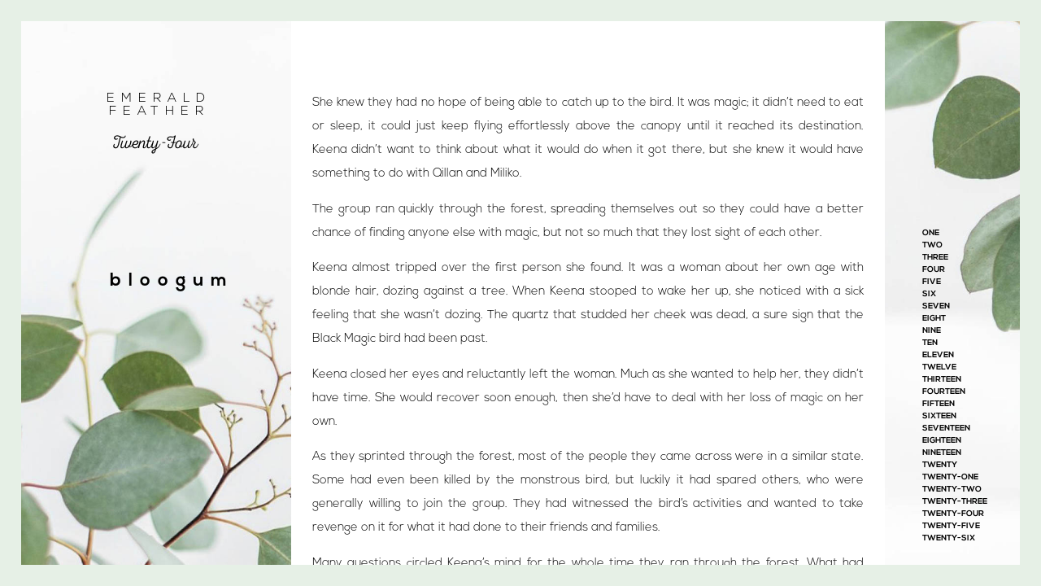

--- FILE ---
content_type: text/html; charset=UTF-8
request_url: https://bloogum.net/fics/emeraldfeather/24.php
body_size: 16778
content:
<!doctype php>
<php>
	<head>
	<meta charset="utf-8">
	<link href="../../css/main.css" type="text/css" rel="stylesheet">
	<link href="https://fonts.googleapis.com/css?family=Raleway:300,300i,700,800&display=swap" rel="stylesheet">
	<link href="https://fonts.googleapis.com/css?family=Satisfy&display=swap" rel="stylesheet">
	<script defer src="https://use.fontawesome.com/releases/v5.6.3/js/all.js"></script>
    <script src="https://ajax.googleapis.com/ajax/libs/jquery/1.11.1/jquery.min.js"></script>
	<script src="../../js/main.js"></script>
	<link href="../../css/fic.css" type="text/css" rel="stylesheet">
	<title>Emerald Feather | Twenty-Four</title>
</head>

<body>
	<div class="container">
		<div class="content-box">
			<div class="header">
				<h1><a href="../../index.php">bloogum</a></h1>
				<h2>Emerald Feather</h2>
				<h3>Twenty-Four</h3>
			</div>
			<div class="content">
				<p>She knew they had no hope of being able to catch up to the bird. It was magic; it didn’t need to eat or sleep, it could just keep flying effortlessly above the canopy until it reached its destination. Keena didn’t want to think about what it would do when it got there, but she knew it would have something to do with Qillan and Miliko.</p>
				<p>The group ran quickly through the forest, spreading themselves out so they could have a better chance of finding anyone else with magic, but not so much that they lost sight of each other.</p>
				<p>Keena almost tripped over the first person she found. It was a woman about her own age with blonde hair, dozing against a tree. When Keena stooped to wake her up, she noticed with a sick feeling that she wasn’t dozing. The quartz that studded her cheek was dead, a sure sign that the Black Magic bird had been past.</p>
				<p>Keena closed her eyes and reluctantly left the woman. Much as she wanted to help her, they didn’t have time. She would recover soon enough, then she’d have to deal with her loss of magic on her own.</p>
				<p>As they sprinted through the forest, most of the people they came across were in a similar state. Some had even been killed by the monstrous bird, but luckily it had spared others, who were generally willing to join the group. They had witnessed the bird’s activities and wanted to take revenge on it for what it had done to their friends and families.</p>
				<p>Many questions circled Keena’s mind for the whole time they ran through the forest. What had happened? What had made the Black Magic so resilient to their own? Why didn’t it die? Why did it instead explode from the foetus in the shape of a bird? What was it going to do at the beach? <em>What went wrong?</em></p>
				<p>The journey that had taken just under a full moon before was this time completed in little over half, and the group of people that reached the beach at the end had increased to almost thirty. Another twenty or so waited for them at the river mouth, but neither Qillan nor Miliko were among them. Aaka perched atop a coconut palm, preening himself.</p>
				<p>The waiting group looked up when the others returned, puffing from their journey. Some backed away at the sight of no less than nine people with Green Magic. Keena ignored them and collapsed into the sand, panting. Most of the others followed her, but Ninyo stood up and addressed the mob.</p>
				<p>“First off, thanks to all of you for helping out with this, greatly appreciated. Second, anyone not heard of Black Magic?”</p>
				<p>Ten hands went up.</p>
				<p>Ninyo ran his fingers through his hair. “Okay, Keena, you got the stone?”</p>
				<p>Keena nodded and stood up, systematically dropping the stone into the hands of each of the people who had raised their hand.</p>
				<p>“That’s a Black Magic stone,” Ninyo explained, “Put simply, it’s all types of magic rolled together, but, how can I put this, evil. It attacks your magic, and it can and will kill it.”</p>
				<p>Uncomfortable murmurs circulated through the mob, some recounting how they had seen it do that to their family or friends, others saying how unbelievable it sounded.</p>
				<p>“Green Group, could you stand up please?” He motioned to the sixteen seated members to stand, who wearily obliged. “Dunno if you’ve heard of us, but we’ve killed Black Magic a couple of times, namely that of Qillan and my son Miliko. Yes,” he reinforced when he heard the shocked murmurs, “My son. Anyway, our last attempt didn’t quite go to plan, and we’ve currently got a bird made of Black Magic flying rampant.”</p>
				<p>“And you want us to kill it?” said a man with Brown Magic, “After what you’ve just told us?” The rest of the mob hummed in agreement.</p>
				<p>Ninyo held up his hands for silence. “I won’t lie to you; it will be dangerous, and you’ll definitely have the chance of losing your magic, maybe even your life.”</p>
				<p>“And you know all about this, do you?” the man scorned. “I saw that bird take my daughter’s magic only a few days ago. Do you have any idea how hard life will be for her now?”</p>
				<p>Ninyo rubbed his eyes with his thumb and forefinger. “I do, actually,” he answered, but didn’t dwell on the subject. “I’m not forcing you to help us, but I-we would be more than grateful to anyone who volunteered. If you don’t feel that you’re up to it, you can leave and go back home now if you want. Nobody will think you’re selfish or a coward.”</p>
				<p>Ninyo’s address was met with intense conversation, during which seven people left, the man with Brown Magic being one of them. Keena was surprised so few had decided to leave. What they were being asked to do wasn’t exactly a walk in the park. She wondered how they were going to combine the various kinds of magic to attack the Black bird, but no doubt something would come up in time.</p>
				<p>When the voices had softened, Ninyo spoke again. “Thank you very much to all of you for agreeing to help. Just so I get the general idea, could you all sort yourselves into what kind of magic you’ve got? Any healers can come and group with these lovely ladies and gentlemen to my right and any with Green Magic can assemble with Keena over there.”</p>
				<p>Unfortunately, there were no extra healers, and the only two to join Keena were Imilu and Elryn. They were persistent, she had to give them that.</p>
				<p>Several groups formed among the mob, dominated by three of the four elementals; those with Blue Magic had either left quickly or not agreed to come in the first place. There were five or six of each elemental, plus several other kinds including three with some kind of animal magic.</p>
				<p>Ninyo spoke up again. “Okay, now the basic plan is to attack the Black Magic with your own, using the Healing Magic as a shield. Don’t diss it, it’s worked for us on several occasions. However, main problem is that, because it’s so powerful, you’ll have to get your magic powerful enough that you can see it before we’re ready to go for it.”</p>
				<p>“<em>See</em> it?” The comment came from the soul shape shifter. “That’s impossible!”</p>
				<p>Ninyo raised his eyebrows. “Keena?”</p>
				<p>Keena raised her right hand and formed a ball of Green Magic in it, glowing steadily from her palm. She couldn’t help but grin at the gasps that came from the group as a result. Some were in awe, some in fear, and others a mixture of the two. She closed her fingers on the magic and laid her hand back in her lap.</p>
				<p>“Not impossible,” Ninyo continued, “But it does take a lot of patience to get it up to that. Work hard and it’ll get to that stage within a moon, no joke. And for those of you who think their magic is already visible-fire and earth, for instance-it’s not. That’s just the effect of it. The magic itself is… different. I don’t know how to explain it exactly, but when you see it, you’ll know what I mean. Anyway, step one is to meditate and build up the confidence of your magic. Talk to it, make it stronger while it’s still inside you, and practice with the others in your group, if there’s anyone else there. Meet back here at the end of the day.”</p>
				<p>The various groups dispersed to different areas of the beach and sat in small circles on the sand, their eyes closed and bodies motionless.</p>
				<p>“Iis?” Ninyo asked, “Since there’s nobody else here for you guys to coach, would you at all mind going out to find as many healers as you can get?”</p>
				<p>“Think I’ve almost exhausted the population as it is,” she answered regretfully, “Could go and get my old group, I guess. They know about Black Magic, that’s always a good start.”</p>
				<p>Ninyo nodded thoughtfully. “Couldn’t hurt,” he said with a shrug, “Okay, you can go get them, we’ll get the rest of these guys up to scratch. Sound like a plan?”</p>
				<p>Iis smiled. “Good to me. Be back in a few day’s, seeya then.” She waved and left with the other healers, her white hair flowing behind her.</p>
				<div class="divider"></div>

				<p>The healers returned three days later, the whole of the other group in tow.</p>
				<p>“Hear you’ve come begging for our help,” the redhead said smugly.</p>
				<p>Ninyo raised an eyebrow but didn’t open his eyes from his meditation. “The groups are on the beach, go attach yourself to your own and ask them what’s going on.”</p>
				<p>“Also heard you’ve suffered a bit of a misfortune.”</p>
				<p>Ninyo sighed heavily. “You’re here to help or you go back home, simple as that. I’m not in the mood for smart arses right now. We’ve got the better plan. Get over it.”</p>
				<p>Something about Ninyo’s tone made the redhead abandon his ridicule and do as he was told, and he walked down the beach to where the other people with Red Magic were assembled.</p>
				<p>They worked through the moon in the same way they had done before with the Green Group, but this time with a clear goal in mind. By the next full moon, they had developed strongly, and were ready to put all the different kinds of magic together.</p>
				<p>“Okay people,” Ninyo said, rubbing his hands, “This is the idea of what we’re trying to do. Please take note of the technique rather than gawking at my lack of magic.” He smiled pleasantly then turned to the centre of the circle. “Ready, GO!”</p>
				<p>Keena closed her eyes and focussed on the circle centre, forcing her magic out again. The feeling had by now grown familiar to her, but it still gave her a great sense of power, like she could beat anything.</p>
				<p>“That’ll do guys,” Ninyo interrupted, shaking his hands out. He indicated for the others to join the circle so they were in nine groups, each with someone with Green Magic and one with Healing Magic.</p>
				<p>Keena turned to her own group: a girl of about seventeen with Red Magic, the same girl from the other group who had a pearl studded between her eyebrows, and a boy of sixteen with Macaw Magic.</p>
				<p>“Right guys, did you see how Kayil’s magic kind of wound around mine? That’s what you’ve gotta do. Wind it all together with Kayil’s around it as a shield. Make sense?”</p>
				<p>Her three students nodded.</p>
				<p>“Okay, try to make it kind of spiral in-” she sent out a spiral of her own magic to the centre of the circle to demonstrate “-like that.”</p>
				<p>The three pointed their palms at the sand in the centre of the circle and shot out ribbons of their own magic. Beams of red, pearly and shimmering rainbow-coloured light shot into the sand, but none spiralled. They tried again, but with the same effect.</p>
				<p>“‘Sokay,” Keena reassured them, “It takes a little while to get right, but with practice you’ll get there.”</p>
				<p>She trained her group through the rest of the day, not really knowing exactly how to go about it but making it up as she went along. The girl with Red Magic was the first to be able to do it right, probably because her magic had a vaguely similar personality to Green Magic. Keena had no idea as to the personality of Macaw or Pearl Magic, so she couldn’t give specific pointers, just to keep practicing. By the end of the day they were all able to make their magic spiral and wind with the others in their group.</p>
				<p>The effect of the spiralling, shimmering magic would have been quite beautiful if Keena could have stopped thinking about what they were going to be using it for.</p>
				<p>“Do you think they’re ready?” Keena asked Ninyo the next morning. “They’re up to the standard we were at when we went against Qillan, but I’m not sure that’s enough.”</p>
				<p>“I know what you mean,” Ninyo sighed, “We’ll keep going for, say, another half a moon and go from there.”</p>
				<p>“What if this doesn’t work?”</p>
				<p>Ninyo sighed again. “If it doesn’t work, my guess is that we’re all stuffed, so let’s not think about that.”</p>
				<p>“Good idea.” But she couldn’t help but think what would happen if something went wrong.
				</p>

				<p class="prev-next">
				  <a href="23.php">Twenty-Three</a> <span class="ch-sep">|</span>
				  <a href="25.php">Twenty-Five</a>
				</p>
			</div>
		</div>
				<nav class="button mobile" id="button-main">
			<span class="dot"></span>
			<span class="dot"></span>
			<span class="dot"></span>
		</nav>
		
        <nav class="mob" id="menu-main">
						<ul class="nav-list">
				<li class="mobile"><a href="/">Main</a></li>
				<li><a href="https://annarti.dreamwidth.org">tpyo</a></li>
				<li><a href="../../../../../../../yrae.php">Yrae Chronicles</a></li>
				<li><a href="https://figjam.dreamwidth.org">Fig Jam</a></li>
				<li><a href="../../../../../cork.php">Cork's Crew</a></li>
				<li><a href="../../../../../old.php">Old Fiction</a></li>
				<li><a href="../../../../../sparklies.php">Sparklies</a></li>
				<li><a href="../../../../../fanart.php">Fanart<span class="mobile"> & Commissions</span></a></li>
				<li><a href="../../../../../guildwars">[Snapshot Henchman]</a></li>
				<li><a href="../../../../../contact.php">Contact</a></li>
			</ul>		</nav>				<nav class="button mobile" id="button-ch">
			<span class="dot"></span>
			<span class="dot"></span>
			<span class="dot"></span>
		</nav>
		
        <nav class="mob" id="menu-ch">
						<ul class="nav-list">
				<li><a href="01.php">One</a></li>
				<li><a href="02.php">Two</a></li>
				<li><a href="03.php">Three</a></li>
				<li><a href="04.php">Four</a></li>
				<li><a href="05.php">Five</a></li>
				<li><a href="06.php">Six</a></li>
				<li><a href="07.php">Seven</a></li>
				<li><a href="08.php">Eight</a></li>
				<li><a href="09.php">Nine</a></li>
				<li><a href="10.php">Ten</a></li>
				<li><a href="11.php">Eleven</a></li>
				<li><a href="12.php">Twelve</a></li>
				<li><a href="13.php">Thirteen</a></li>
				<li><a href="14.php">Fourteen</a></li>
				<li><a href="15.php">Fifteen</a></li>
				<li><a href="16.php">Sixteen</a></li>
				<li><a href="17.php">Seventeen</a></li>
				<li><a href="18.php">Eighteen</a></li>
				<li><a href="19.php">Nineteen</a></li>
				<li><a href="20.php">Twenty</a></li>
				<li><a href="21.php">Twenty-One</a></li>
				<li><a href="22.php">Twenty-Two</a></li>
				<li><a href="23.php">Twenty-Three</a></li>
				<li><a href="24.php">Twenty-Four</a></li>
				<li><a href="25.php">Twenty-Five</a></li>
				<li><a href="26.php">Twenty-Six</a></li>
			</ul>		</nav>		<div class="image-side desktop">
						<ul class="nav-list">
				<li><a href="01.php">One</a></li>
				<li><a href="02.php">Two</a></li>
				<li><a href="03.php">Three</a></li>
				<li><a href="04.php">Four</a></li>
				<li><a href="05.php">Five</a></li>
				<li><a href="06.php">Six</a></li>
				<li><a href="07.php">Seven</a></li>
				<li><a href="08.php">Eight</a></li>
				<li><a href="09.php">Nine</a></li>
				<li><a href="10.php">Ten</a></li>
				<li><a href="11.php">Eleven</a></li>
				<li><a href="12.php">Twelve</a></li>
				<li><a href="13.php">Thirteen</a></li>
				<li><a href="14.php">Fourteen</a></li>
				<li><a href="15.php">Fifteen</a></li>
				<li><a href="16.php">Sixteen</a></li>
				<li><a href="17.php">Seventeen</a></li>
				<li><a href="18.php">Eighteen</a></li>
				<li><a href="19.php">Nineteen</a></li>
				<li><a href="20.php">Twenty</a></li>
				<li><a href="21.php">Twenty-One</a></li>
				<li><a href="22.php">Twenty-Two</a></li>
				<li><a href="23.php">Twenty-Three</a></li>
				<li><a href="24.php">Twenty-Four</a></li>
				<li><a href="25.php">Twenty-Five</a></li>
				<li><a href="26.php">Twenty-Six</a></li>
			</ul>		</div>
	</div>
	
</body>
</php>

--- FILE ---
content_type: text/css
request_url: https://bloogum.net/css/main.css
body_size: 4819
content:
@charset "utf-8";
/* CSS Document */

/* FONTS */
@font-face {
	font-family: nexa-light;
	src: url(../fonts/NexaLight.otf);
}

@font-face {
	font-family: nexa-light-i;
	src: url(../fonts/NexaLightItalic.otf);
}

@font-face {
	font-family: nexa-bold;
	src: url(../fonts/NexaBold.otf);
}

@font-face {
	font-family: nexa-heavy;
	src: url(../fonts/NexaHeavy.otf);
}

@font-face {
	font-family: nexa-script;
	src: url(../fonts/NexaRustScriptT-00.otf);
}

* {
	box-sizing:border-box;
	margin:0em;
	padding:0em;
}

.container {
    display: block;
	position:absolute;
	border:0vw;
	top:0vw;
	left:0vw;
	right:0vw;
    bottom:0vw;
	min-width:100%;
	height:100%;
	overflow:hidden;
}

body {
	background-color: #e6f0e6;
	font-family: nexa-light, Raleway, Helvetica, sans-serif;
	font-size:2.8em;
}

.mob-box {
	position:absolute;
	left:5vmin;
	right:5vmin;
	top:5vmin;
	bottom:5vmin;
	background-position: bottom left;
	background-size:cover;
	overflow-x: hidden;
	overflow-y: auto;
}

h1 {
	font-family: nexa-heavy, Raleway, Century Gothic, Avant Garde, sans-serif;
	font-weight: 800;
	letter-spacing: .15em;
	padding-top: 20vh;
	text-align:center;
	width:90vw;
	margin:auto;
}

h2 {
	font-family: nexa-light, Raleway, Century Gothic, Avant Garde, sans-serif;
	font-weight: 300;
	font-size:1em;
	letter-spacing: 0.5em;
	padding-top: 20vh;
	text-transform:uppercase;
	text-align:center;
	width:80vw;
	margin:auto;
	padding-left: 0.5em;
}

h3 {
	font-family: nexa-light, Raleway, Century Gothic, Avant Garde, sans-serif;
	font-weight: 300;
	letter-spacing: 0.5em;
	margin-top: 20vh;
	text-transform:uppercase;
	width:40vw;
	border-left: 0.15em solid #000000;
	padding-left:0.5em;
	position:relative;
	left: 0.5em;
	font-size:1em;
	z-index: 1;
}

p {
	text-align:justify;
	margin: 1em 5vmin;
	line-height:2.5em;
	font-size: 0.7em;
}

p.intro {
	text-align-last:center;
	-moz-text-align-last:center;
	padding: 15vh 0em 0em 0em;
}

p.intro-notes {
	padding:0.1em 0em;
	line-height: 1.5em;
	text-align:left;
	font-size: 0.6em;
}

strong {
	font-family: nexa-bold, Raleway, Helvetica, sans-serif;
	font-weight:700;
	text-transform:uppercase;
	font-size:0.9em;
}

em {
	font-family: nexa-light-i, Raleway300i, Helvetica Italic, sans-serif;
	font-style: italic;
}

a {
	color: #000000;
	text-decoration: none;
	font-family:nexa-script, Satisfy, Brush Script MT, sans-serif;
	font-size: 1.25em;
}

.ch-sep {
	color: #ffffff;
}

a:hover {
	border-bottom: dotted 1px;
}

/* NAVIGATION */
.button {
	position: fixed;
	top:5vmin;
	height:15vmin;
	width:10vmin;
	z-index: 200;
	display:flex;
	align-items:center;
	justify-content:center;
	flex-flow:column;
}

#button-main {
	right:5vmin;
}

#button-ch {
	left:5vmin;
}

.dot {
	background-color: #000000;
	border-radius:50%;
	width:1.5vmin;
	height: 1.5vmin;
	margin: 0.8vmin;
}

nav.mob {
	background-color: #e6f0e6;
	position:absolute;
	top:5vmin;
	left:5vmin;
	bottom:5vmin;
	right:5vmin;
	z-index:50;
	background-image: url(../images/layout/m-nav-bg.jpg);
	background-position:bottom left;
	background-size:cover;
	padding:5vmin;
}

nav.mob a {
	font-weight:300;
	text-transform:uppercase;
	font-family: nexa-light, Raleway, Helvetica, sans-serif;
	font-size:1.25em;
}

#menu-main, #menu-ch {
	display:none;
}

nav.mob ul {
	list-style-type:none;
	text-align:left;
	width:100%;
	height:100%;
	display:flex;
	flex-direction:column;
	justify-content:center;
	flex-wrap: wrap;
}

li {
	padding: .25em 0em;
}

.desktop {
	display:none;
}

@media only screen and (orientation:landscape) {
	body {
		font-size:1.8em;
	}
}

@media only screen and (orientation:landscape) and (max-resolution:150dpi) {
	.mobile {
		display:none;
	}
	
	.desktop {
		display:block;
	}
	
	.content {
		background-color: #ffffff;
	}
	
	body {
		font-size: 1.4em;
	}
	
	p {
		margin: 1em 0em;
	}
	
	.dt-box {
		position:absolute;
		left:2vw;
		right:2vw;
		top:2vw;
		bottom:2vw;
		overflow-x: hidden;
		overflow-y: scroll;
	}
	
	.h1-box {
		width:40vw;
		display:flex;
		flex-direction:row;
		justify-content:space-between;
	}
	
	h1 {
		font-family: nexa-bold, Raleway, Century Gothic, Avant Garde, sans-serif;
		font-weight: 700;
		width:4.5vw;
		margin:0em;
		text-align:right;
		padding-top:0em;
		letter-spacing:0em;
	}
	
	h3 {
		font-family: nexa-bold, Raleway, Century Gothic, Avant Garde, sans-serif;
		font-weight: 700;
	}
	
	span.desktop {
		display:inline;
	}
	
	.ch-sep {
		color: #9ec99e;
		font-size:1.3em;
	}

	/*NAVIGATION*/
	.nav-list {
		list-style: none;
		display: flex;
		flex-direction: row;
		font-size:0.45em;
		flex-wrap:wrap;
		justify-content: flex-end;
		width:40vw;
	}
	
	.nav-list li {
		text-align:center;
		padding: 0em 0em 0em 1.9em;
	}
	
	.nav-list a {
		font-weight:300;
		text-transform:uppercase;
		font-family: nexa-light, Raleway, Helvetica, sans-serif;
		font-size:0.95em;
	}
}

--- FILE ---
content_type: text/css
request_url: https://bloogum.net/css/fic.css
body_size: 2585
content:
@charset "utf-8";
/* CSS Document */

.content-box {
	position:absolute;
	left:5vmin;
	right:5vmin;
	top:5vmin;
	bottom:5vmin;
	overflow-x: hidden;
	overflow-y: auto;
}

.header {
	background-image: url(../images/layout/m-story-bg.jpg);
	background-position: bottom left;
	background-size:cover;
	background-attachment: scroll;
	height: 100%;
}
	
h1 a {
	font-family: nexa-bold, Raleway, Helvetica, sans-serif;
	font-weight:700;
}

h3 {
	font-family: nexa-script, Satisfy, Brush Script MT, sans-serif;
	letter-spacing:0em;
	text-transform: inherit;
	padding-right: 1em;
	margin: auto;
	border:0em;
	font-size: 1.2em;
	width: 80vmin;
	text-align:center;
	padding-bottom:10vh;
}

.content {
	background-color: #ffffff;
	padding:10vh 0vh;
}

.prev-next {
	text-align:center;
}

.button {
	width:5vw;
}

.divider {
	width:40vw;
	height: 0.1em;
	background-color: #9ec99e;
	margin:2em auto;
}

#menu-ch {
	font-size:0.8em;
	line-height:1em;
}

@media only screen and (orientation:landscape){
	.header {
		background-image: url(../images/layout/ml-story-bg.jpg);
	}
}

@media only screen and (orientation:landscape) and (max-resolution:150dpi) {
	.header {
		width:26vw;
		background-image: url(../images/layout/d-story-main.jpg);
		background-size: auto 100vh;
		background-attachment: fixed;
		display: flex;
		flex-direction:column;
		position: fixed;
		bottom:2vw;
		top:2vw;
		height:auto;
	}
	
	.content-box {
		position:absolute;
		left:2vw;
		right:2vw;
		top:2vw;
		bottom:2vw;
		overflow-x: hidden;
		overflow-y: scroll;
		background-image: url(../images/layout/d-story-side.jpg);
		background-attachment: fixed;
		background-size: auto 100vh;
		background-position: top right;
		background-repeat: no-repeat;
	}
	
	.content {
		left: 26vw;
		right: 13vw;
		position:absolute;
		padding: 10vh 2vw;
	}
	
	.image-side {
		position: fixed;
		bottom:2vw;
		right:3vw;
		width:10vw;
		padding-bottom:2vw;
	}
	
	.nav-list {
		width:10vw;
		flex-direction: column;
		font-size: 0.47em;
	}
	
	.nav-list li {
		text-align:left;
		line-height:1.5em;
	}
	
	.nav-list a {
		font-family: nexa-bold, Raleway, Helvetica, sans-serif;
		font-weight:700;
	}
	
	h1 {
		order: 3;
		font-size:0.8em;
		letter-spacing:0.5em;
		width:15vw;
		margin: 20vh auto;
	}
	
	h2 {
		order: 1;
		font-size: 0.7em;
		width: 15vw;
		margin: 1em auto;
		padding-top: 10vh;
	}
	
	h3 {
		order: 2;
		margin: 0em auto;
		padding: 0em 1em 0em 0em;
		width:15vw;
		font-size:1em;
		font-weight:100;
	}
	
	p {
		font-size: 0.65em;
		line-height: 2em;
	}
	
	.prev-next {
		margin-top:8vh;
	}
	
	.divider {
		width:20vw;
	}
}

--- FILE ---
content_type: text/javascript
request_url: https://bloogum.net/js/main.js
body_size: 1410
content:
// JavaScript Document

$(document).ready(function(){
	$("#button-main").click(function(){
		$("#menu-main").fadeToggle(300);
	});
});

$(document).ready(function(){
	$("#button-ch").click(function(){
		$("#menu-ch").fadeToggle(300);
	});
});


//touchtouch initialise
$(function(){
	$('.gallery-mobile a').touchTouch();
});


//desktop gallery
var idx = 0;
function next() {
    if (idx < x.length-1) {
      idx++;
      displayIMG(idx);
    }
}

function previous() {
    if (idx > 0) {
      idx--;
      displayIMG(idx);
    }
}

function displayIMG(i) {
    idx = i;
	document.getElementById("gallery-desktop").innerHTML =
	"<a href='images/fanart/" +
	x[i].getElementsByTagName("artist")[0].childNodes[0].nodeValue +
	"/" + 
	x[i].getElementsByTagName("filename")[0].childNodes[0].nodeValue +
	"' target='_blank'><div class='gallery-image' style='background-image:url(images/fanart/" +
	x[i].getElementsByTagName("artist")[0].childNodes[0].nodeValue +
	"/" + 
	x[i].getElementsByTagName("filename")[0].childNodes[0].nodeValue +
	");'><div class='char-artist'><h2>" +
	x[i].getElementsByTagName("character")[0].childNodes[0].nodeValue +
	"</h2><h3>By " +
	x[i].getElementsByTagName("artist")[0].childNodes[0].nodeValue +
	"</h3></div></div></a>" +
	"<nav id='prevArrow' onClick='previous()'><i class='fas fa-play'></i></nav>" +
	"<nav id='nextArrow' onClick='next()'><i class='fas fa-play'></i></nav>";
}